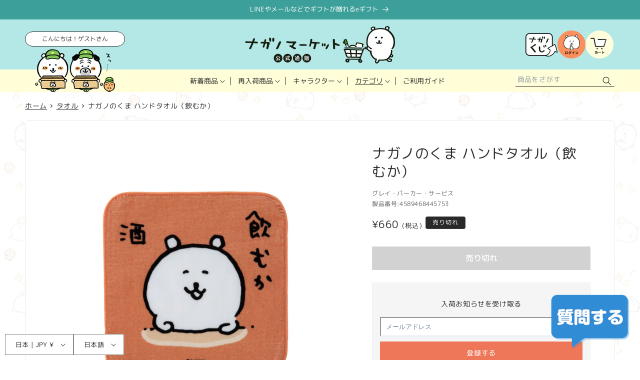

--- FILE ---
content_type: text/javascript; charset=utf-8
request_url: https://nagano-market.jp/collections/towel/products/4589468445753.js
body_size: 129
content:
{"id":6987955798208,"title":"ナガノのくま ハンドタオル（飲むか）","handle":"4589468445753","description":"\u003cp\u003eサイズ：約H200×W200mm\u003cbr\u003e 材質：綿100%\u003cbr\u003e 製造地：中国\u003c\/p\u003e","published_at":"2021-11-13T22:28:24+09:00","created_at":"2021-11-13T22:28:25+09:00","vendor":"グレイ・パーカー・サービス","type":"タオル","tags":["20211217","3個\/1会計","RE20231026","RE20231124","RE20240425","RE20240822","ST20241108","タオル","ナガノのくま"],"price":66000,"price_min":66000,"price_max":66000,"available":false,"price_varies":false,"compare_at_price":null,"compare_at_price_min":0,"compare_at_price_max":0,"compare_at_price_varies":false,"variants":[{"id":41179736047808,"title":"Default Title","option1":"Default Title","option2":null,"option3":null,"sku":"N4589468445753","requires_shipping":true,"taxable":true,"featured_image":null,"available":false,"name":"ナガノのくま ハンドタオル（飲むか）","public_title":null,"options":["Default Title"],"price":66000,"weight":0,"compare_at_price":null,"inventory_management":"shopify","barcode":"4589468445753","quantity_rule":{"min":1,"max":null,"increment":1},"quantity_price_breaks":[],"requires_selling_plan":false,"selling_plan_allocations":[]}],"images":["\/\/cdn.shopify.com\/s\/files\/1\/0585\/2836\/6784\/products\/4589468445753.jpg?v=1637997342","\/\/cdn.shopify.com\/s\/files\/1\/0585\/2836\/6784\/products\/4589468445739_4589468445753_e112c8e2-fec6-481b-8df5-6fd6e7b6a94d.jpg?v=1639623184"],"featured_image":"\/\/cdn.shopify.com\/s\/files\/1\/0585\/2836\/6784\/products\/4589468445753.jpg?v=1637997342","options":[{"name":"Title","position":1,"values":["Default Title"]}],"url":"\/products\/4589468445753","media":[{"alt":null,"id":24130141225152,"position":1,"preview_image":{"aspect_ratio":1.0,"height":1500,"width":1500,"src":"https:\/\/cdn.shopify.com\/s\/files\/1\/0585\/2836\/6784\/products\/4589468445753.jpg?v=1637997342"},"aspect_ratio":1.0,"height":1500,"media_type":"image","src":"https:\/\/cdn.shopify.com\/s\/files\/1\/0585\/2836\/6784\/products\/4589468445753.jpg?v=1637997342","width":1500},{"alt":null,"id":24328092844224,"position":2,"preview_image":{"aspect_ratio":1.5,"height":2000,"width":3000,"src":"https:\/\/cdn.shopify.com\/s\/files\/1\/0585\/2836\/6784\/products\/4589468445739_4589468445753_e112c8e2-fec6-481b-8df5-6fd6e7b6a94d.jpg?v=1639623184"},"aspect_ratio":1.5,"height":2000,"media_type":"image","src":"https:\/\/cdn.shopify.com\/s\/files\/1\/0585\/2836\/6784\/products\/4589468445739_4589468445753_e112c8e2-fec6-481b-8df5-6fd6e7b6a94d.jpg?v=1639623184","width":3000}],"requires_selling_plan":false,"selling_plan_groups":[]}

--- FILE ---
content_type: text/javascript; charset=utf-8
request_url: https://nagano-market.jp/collections/towel/products/4589468445753.js
body_size: -201
content:
{"id":6987955798208,"title":"ナガノのくま ハンドタオル（飲むか）","handle":"4589468445753","description":"\u003cp\u003eサイズ：約H200×W200mm\u003cbr\u003e 材質：綿100%\u003cbr\u003e 製造地：中国\u003c\/p\u003e","published_at":"2021-11-13T22:28:24+09:00","created_at":"2021-11-13T22:28:25+09:00","vendor":"グレイ・パーカー・サービス","type":"タオル","tags":["20211217","3個\/1会計","RE20231026","RE20231124","RE20240425","RE20240822","ST20241108","タオル","ナガノのくま"],"price":66000,"price_min":66000,"price_max":66000,"available":false,"price_varies":false,"compare_at_price":null,"compare_at_price_min":0,"compare_at_price_max":0,"compare_at_price_varies":false,"variants":[{"id":41179736047808,"title":"Default Title","option1":"Default Title","option2":null,"option3":null,"sku":"N4589468445753","requires_shipping":true,"taxable":true,"featured_image":null,"available":false,"name":"ナガノのくま ハンドタオル（飲むか）","public_title":null,"options":["Default Title"],"price":66000,"weight":0,"compare_at_price":null,"inventory_management":"shopify","barcode":"4589468445753","quantity_rule":{"min":1,"max":null,"increment":1},"quantity_price_breaks":[],"requires_selling_plan":false,"selling_plan_allocations":[]}],"images":["\/\/cdn.shopify.com\/s\/files\/1\/0585\/2836\/6784\/products\/4589468445753.jpg?v=1637997342","\/\/cdn.shopify.com\/s\/files\/1\/0585\/2836\/6784\/products\/4589468445739_4589468445753_e112c8e2-fec6-481b-8df5-6fd6e7b6a94d.jpg?v=1639623184"],"featured_image":"\/\/cdn.shopify.com\/s\/files\/1\/0585\/2836\/6784\/products\/4589468445753.jpg?v=1637997342","options":[{"name":"Title","position":1,"values":["Default Title"]}],"url":"\/products\/4589468445753","media":[{"alt":null,"id":24130141225152,"position":1,"preview_image":{"aspect_ratio":1.0,"height":1500,"width":1500,"src":"https:\/\/cdn.shopify.com\/s\/files\/1\/0585\/2836\/6784\/products\/4589468445753.jpg?v=1637997342"},"aspect_ratio":1.0,"height":1500,"media_type":"image","src":"https:\/\/cdn.shopify.com\/s\/files\/1\/0585\/2836\/6784\/products\/4589468445753.jpg?v=1637997342","width":1500},{"alt":null,"id":24328092844224,"position":2,"preview_image":{"aspect_ratio":1.5,"height":2000,"width":3000,"src":"https:\/\/cdn.shopify.com\/s\/files\/1\/0585\/2836\/6784\/products\/4589468445739_4589468445753_e112c8e2-fec6-481b-8df5-6fd6e7b6a94d.jpg?v=1639623184"},"aspect_ratio":1.5,"height":2000,"media_type":"image","src":"https:\/\/cdn.shopify.com\/s\/files\/1\/0585\/2836\/6784\/products\/4589468445739_4589468445753_e112c8e2-fec6-481b-8df5-6fd6e7b6a94d.jpg?v=1639623184","width":3000}],"requires_selling_plan":false,"selling_plan_groups":[]}

--- FILE ---
content_type: text/javascript; charset=utf-8
request_url: https://nagano-market.jp/collections/towel/products/4589468445753.js
body_size: 875
content:
{"id":6987955798208,"title":"ナガノのくま ハンドタオル（飲むか）","handle":"4589468445753","description":"\u003cp\u003eサイズ：約H200×W200mm\u003cbr\u003e 材質：綿100%\u003cbr\u003e 製造地：中国\u003c\/p\u003e","published_at":"2021-11-13T22:28:24+09:00","created_at":"2021-11-13T22:28:25+09:00","vendor":"グレイ・パーカー・サービス","type":"タオル","tags":["20211217","3個\/1会計","RE20231026","RE20231124","RE20240425","RE20240822","ST20241108","タオル","ナガノのくま"],"price":66000,"price_min":66000,"price_max":66000,"available":false,"price_varies":false,"compare_at_price":null,"compare_at_price_min":0,"compare_at_price_max":0,"compare_at_price_varies":false,"variants":[{"id":41179736047808,"title":"Default Title","option1":"Default Title","option2":null,"option3":null,"sku":"N4589468445753","requires_shipping":true,"taxable":true,"featured_image":null,"available":false,"name":"ナガノのくま ハンドタオル（飲むか）","public_title":null,"options":["Default Title"],"price":66000,"weight":0,"compare_at_price":null,"inventory_management":"shopify","barcode":"4589468445753","quantity_rule":{"min":1,"max":null,"increment":1},"quantity_price_breaks":[],"requires_selling_plan":false,"selling_plan_allocations":[]}],"images":["\/\/cdn.shopify.com\/s\/files\/1\/0585\/2836\/6784\/products\/4589468445753.jpg?v=1637997342","\/\/cdn.shopify.com\/s\/files\/1\/0585\/2836\/6784\/products\/4589468445739_4589468445753_e112c8e2-fec6-481b-8df5-6fd6e7b6a94d.jpg?v=1639623184"],"featured_image":"\/\/cdn.shopify.com\/s\/files\/1\/0585\/2836\/6784\/products\/4589468445753.jpg?v=1637997342","options":[{"name":"Title","position":1,"values":["Default Title"]}],"url":"\/products\/4589468445753","media":[{"alt":null,"id":24130141225152,"position":1,"preview_image":{"aspect_ratio":1.0,"height":1500,"width":1500,"src":"https:\/\/cdn.shopify.com\/s\/files\/1\/0585\/2836\/6784\/products\/4589468445753.jpg?v=1637997342"},"aspect_ratio":1.0,"height":1500,"media_type":"image","src":"https:\/\/cdn.shopify.com\/s\/files\/1\/0585\/2836\/6784\/products\/4589468445753.jpg?v=1637997342","width":1500},{"alt":null,"id":24328092844224,"position":2,"preview_image":{"aspect_ratio":1.5,"height":2000,"width":3000,"src":"https:\/\/cdn.shopify.com\/s\/files\/1\/0585\/2836\/6784\/products\/4589468445739_4589468445753_e112c8e2-fec6-481b-8df5-6fd6e7b6a94d.jpg?v=1639623184"},"aspect_ratio":1.5,"height":2000,"media_type":"image","src":"https:\/\/cdn.shopify.com\/s\/files\/1\/0585\/2836\/6784\/products\/4589468445739_4589468445753_e112c8e2-fec6-481b-8df5-6fd6e7b6a94d.jpg?v=1639623184","width":3000}],"requires_selling_plan":false,"selling_plan_groups":[]}

--- FILE ---
content_type: text/javascript
request_url: https://nagano-market.jp/cdn/shop/t/89/assets/cm-common.js?v=4523515366299730721751267113
body_size: -542
content:
const nav=document.querySelector("nav"),el=document.querySelectorAll('details[id^="Details-HeaderMenu-"]');el.forEach(item=>{item.addEventListener("mouseenter",()=>{item.setAttribute("open","")}),item.addEventListener("mouseleave",()=>{item.removeAttribute("open")})});const links=document.querySelectorAll("a");for(let i=0;i<links.length;i++){const href=links[i].getAttribute("href");!href||href.trim()===""||href.trim()==="#"||href.trim().toLowerCase().startsWith("javascript:")||links[i].hostname!==window.location.hostname&&(links[i].target="_blank",links[i].rel="noopener")}
//# sourceMappingURL=/cdn/shop/t/89/assets/cm-common.js.map?v=4523515366299730721751267113


--- FILE ---
content_type: text/javascript; charset=utf-8
request_url: https://nagano-market.jp/collections/towel/products/4589468445753.js
body_size: 268
content:
{"id":6987955798208,"title":"ナガノのくま ハンドタオル（飲むか）","handle":"4589468445753","description":"\u003cp\u003eサイズ：約H200×W200mm\u003cbr\u003e 材質：綿100%\u003cbr\u003e 製造地：中国\u003c\/p\u003e","published_at":"2021-11-13T22:28:24+09:00","created_at":"2021-11-13T22:28:25+09:00","vendor":"グレイ・パーカー・サービス","type":"タオル","tags":["20211217","3個\/1会計","RE20231026","RE20231124","RE20240425","RE20240822","ST20241108","タオル","ナガノのくま"],"price":66000,"price_min":66000,"price_max":66000,"available":false,"price_varies":false,"compare_at_price":null,"compare_at_price_min":0,"compare_at_price_max":0,"compare_at_price_varies":false,"variants":[{"id":41179736047808,"title":"Default Title","option1":"Default Title","option2":null,"option3":null,"sku":"N4589468445753","requires_shipping":true,"taxable":true,"featured_image":null,"available":false,"name":"ナガノのくま ハンドタオル（飲むか）","public_title":null,"options":["Default Title"],"price":66000,"weight":0,"compare_at_price":null,"inventory_management":"shopify","barcode":"4589468445753","quantity_rule":{"min":1,"max":null,"increment":1},"quantity_price_breaks":[],"requires_selling_plan":false,"selling_plan_allocations":[]}],"images":["\/\/cdn.shopify.com\/s\/files\/1\/0585\/2836\/6784\/products\/4589468445753.jpg?v=1637997342","\/\/cdn.shopify.com\/s\/files\/1\/0585\/2836\/6784\/products\/4589468445739_4589468445753_e112c8e2-fec6-481b-8df5-6fd6e7b6a94d.jpg?v=1639623184"],"featured_image":"\/\/cdn.shopify.com\/s\/files\/1\/0585\/2836\/6784\/products\/4589468445753.jpg?v=1637997342","options":[{"name":"Title","position":1,"values":["Default Title"]}],"url":"\/products\/4589468445753","media":[{"alt":null,"id":24130141225152,"position":1,"preview_image":{"aspect_ratio":1.0,"height":1500,"width":1500,"src":"https:\/\/cdn.shopify.com\/s\/files\/1\/0585\/2836\/6784\/products\/4589468445753.jpg?v=1637997342"},"aspect_ratio":1.0,"height":1500,"media_type":"image","src":"https:\/\/cdn.shopify.com\/s\/files\/1\/0585\/2836\/6784\/products\/4589468445753.jpg?v=1637997342","width":1500},{"alt":null,"id":24328092844224,"position":2,"preview_image":{"aspect_ratio":1.5,"height":2000,"width":3000,"src":"https:\/\/cdn.shopify.com\/s\/files\/1\/0585\/2836\/6784\/products\/4589468445739_4589468445753_e112c8e2-fec6-481b-8df5-6fd6e7b6a94d.jpg?v=1639623184"},"aspect_ratio":1.5,"height":2000,"media_type":"image","src":"https:\/\/cdn.shopify.com\/s\/files\/1\/0585\/2836\/6784\/products\/4589468445739_4589468445753_e112c8e2-fec6-481b-8df5-6fd6e7b6a94d.jpg?v=1639623184","width":3000}],"requires_selling_plan":false,"selling_plan_groups":[]}